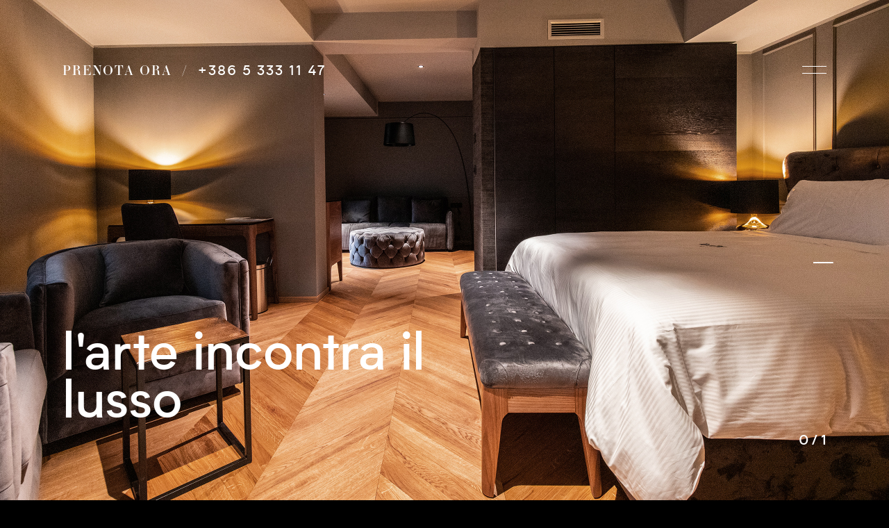

--- FILE ---
content_type: text/html; charset=UTF-8
request_url: https://www.damhotel.si/it/camere/2019091020101563/suite-king
body_size: 3369
content:
<!DOCTYPE html>
<html lang="it">
<head>		
	<title></title>

	<meta charset="UTF-8" />
	<meta name="description" content="Dam Hotel and ristorante" />
	<meta name="keywords" content="hotel, diga, ristorante, boutique, boutique hotel, boutique hotel in ristorante, mantelle, tartufi, gamberi, tonno, carpaccio, capelunga, branzino, aragosta, champagne, moet & chandon, duval, movia, parachos, wine bar" />
	<meta name="copyright" content="Copyright Arctur d. o. o. Tutti i diritti riservati." />
	<meta name="author" content="Arctur d.o.o." />

	<meta name="mobile-web-app-capable" content="yes">
	<meta name="apple-mobile-web-app-capable" content="yes">
	<meta name="application-name" content="damhotel">
	<meta name="apple-mobile-web-app-title" content="damhotel">
	<meta name="theme-color" content="#000000">
	<meta name="msapplication-navbutton-color" content="#ffffff">
	<meta name="apple-mobile-web-app-status-bar-style" content="black-translucent">
	<meta name="msapplication-TileColor" content="#ffffff">
	<meta name="msapplication-starturl" content="/">

	<meta property="fb:app_id" content="386328012043512" />
<meta property="og:type" content="website" />
<meta property="og:url" content="https://www.damhotel.si/it/camere/2019091020101563/suite-king"/>
<meta property="og:title"  content=""/>
<meta property="og:description" content="Dam Hotel and ristorante"/>
<meta property="og:image" content="https://www.damhotel.si/mma_bin.php?id=2019091015552911" />
		
	<meta name="viewport" content="width=device-width, initial-scale=1, maximum-scale=1, user-scalable=no" />
	<meta http-equiv="X-UA-Compatible" content="IE=edge" />
	<meta name="google-site-verification" content="sQipIbmrIfTQHgycaZLq0Alr0PJATiPF5BlmhDKBv70" />	
	<link rel="apple-touch-icon" sizes="180x180" href="/favicon/apple-touch-icon.png">
	<link rel="icon" type="image/png" sizes="32x32" href="/favicon/favicon-32x32.png">
	<link rel="icon" type="image/png" sizes="16x16" href="/favicon/favicon-16x16.png">
	<link rel="manifest" href="/favicon/manifest.json" crossorigin="use-credentials">
	<link rel="mask-icon" href="/favicon/safari-pinned-tab.svg" color="#5bbad5">
	
	
	<link rel="stylesheet" type="text/css" href="/vendor/vendor.min.css?v=1593089740"/>	<link rel="stylesheet" type="text/css" href="/css/style.css?v=1681371593" />
	<!--[if IE 7]>
	<link rel="stylesheet" type="text/css" href="/css/ie7.css" />
	<![endif]-->
	<!--[if IE 8]>
	<link rel="stylesheet" type="text/css" href="/css/ie8.css" />
	<![endif]-->
	
	<link rel="alternate" type="application/rss+xml" href="/rss/rss.php" title="Novice" />
		
	<!--[if lt IE 9]>
	<script type="text/javascript" src="/lib/html5shiv/html5shiv-printshiv.min.js"></script>
	<![endif]-->
	<!--<script type="text/javascript" src="/lib/jquery-1.12.0.min.js"></script>-->
	<script type="text/javascript" src="/vendor/vendor.min.js?v=1593089740"></script>	<script type="text/javascript" src="/js/scripts.min.js?v=1681371593"></script>	<script src="https://www.google.com/recaptcha/api.js?onload=captchaCallback&render=explicit&hl=it" async defer></script></head><body id="body-content" class="sid-4">
	
	<header>

    <!-- <div class="top-bar">
			<h3 id="close">CLOSE</h3>
			<img src="/images/backgrounds/icons/menu-white.svg">
    </div> -->
    
    <div class="menu-holder">
      <li class="nav-item bs-level1 first" style="display:none;"><a href="#" data-url-v-dir="obvestilo---zaprto" class="nav-link bs-level1" title="Obvestilo - zaprto">Obvestilo - zaprto</a></li>
<li class="nav-item bs-level1" style="display:none;"><a href="/it/vinska-karta/" data-url-v-dir="vinska-karta" class="nav-link bs-level1" title="Vinska karta">Vinska karta</a></li>
<li class="nav-item bs-level1" style="display:none;"><a href="/it/jedilni-list-bozic/" data-url-v-dir="jedilni-list-bozic" class="nav-link bs-level1" title="Jedilni list bozic">Jedilni list bozic</a></li>
<li class="nav-item bs-level1" style="display:none;"><a href="/it/booking/" data-url-v-dir="booking" class="nav-link bs-level1" title="Booking">Booking</a></li>
<li class="nav-item bs-level1" style="display:none;"><a href="/it/jedilni-list-silvestrovanje/" data-url-v-dir="jedilni-list-silvestrovanje" class="nav-link bs-level1" title="Jedilni list silvestrovanje">Jedilni list silvestrovanje</a></li>
<li class="nav-item bs-level1" style="display:none;"><a href="#" data-url-v-dir="eml-profil-uporabnika" class="nav-link bs-level1" title="Eml profil uporabnika">Eml profil uporabnika</a></li>
<li class="nav-item bs-level1" style="display:none;"><a href="/it/gdpr/" data-url-v-dir="gdpr" class="nav-link bs-level1" title="Gdpr">Gdpr</a></li>
<li class="nav-item bs-level1"><a href="/it/hotel/" data-url-v-dir="hotel" class="nav-link bs-level1" title="Hotel">Hotel</a></li>
<li class="nav-item bs-level1 bs-level1-open"><a href="/it/camere/" data-url-v-dir="camere" class="nav-link bs-level1" title="Camere">Camere</a></li>
<li class="nav-item bs-level1" style="display:none;"><a href="/it/menu-di-san-valentino/" data-url-v-dir="menu-di-san-valentino" class="nav-link bs-level1" title="Menu di San Valentino">Menu di San Valentino</a></li>
<li class="nav-item bs-level1"><a href="/it/ristorante/" data-url-v-dir="ristorante" class="nav-link bs-level1" title="Ristorante">Ristorante</a></li>
<li class="nav-item bs-level1"><a href="/it/ristorante/menu/" data-url-v-dir="menu" class="nav-link bs-level1" title="Menu">Menu</a></li>
<li class="nav-item bs-level1"><a href="/it/contatto/" data-url-v-dir="contatto" class="nav-link bs-level1" title="Contatto">Contatto</a></li>
<li class="nav-item bs-level1" style="display:none;"><a href="/it/vstopna-stran/" data-url-v-dir="vstopna-stran" class="nav-link bs-level1" title="Vstopna stran">Vstopna stran</a></li>
<li class="nav-item bs-level1" style="display:none;"><a href="/it/termini-e-condizioni/" data-url-v-dir="termini-e-condizioni" class="nav-link bs-level1" title="Termini e Condizioni">Termini e Condizioni</a></li>
<li class="nav-item bs-level1"><a href="/it/offerta-speciale/" data-url-v-dir="offerta-speciale" class="nav-link bs-level1" title="Offerta speciale">Offerta speciale</a></li>
<li class="nav-item bs-level1" style="display:none;"><a href="/it/zemljevid-strani/" data-url-v-dir="zemljevid-strani" class="nav-link bs-level1" title="Zemljevid strani">Zemljevid strani</a></li>
<li class="nav-item bs-level1" style="display:none;"><a href="/it/kolofon/" data-url-v-dir="kolofon" class="nav-link bs-level1" title="Kolofon">Kolofon</a></li>
    </div>

   <ul class="lang"><li><a href="/en">eng / &nbsp</a></li><li><a href="/it" class="active">ita / &nbsp</a></li><li><a href="/sl">slo</a></li></ul>  
</header>





    

   




	<!-- <div class="page-wrapper"> -->
	
		<div class="top-bar">
	<!-- <h3 id="book"><a style="color:#fff;" href="tel:+386 5 333 11 47">+386 5 333 11 47</a></h3> -->
			<h3 id="book"><span data-toggle="modal" data-target="#exampleModal" style="color:#fff; text-transform:uppercase;" >Prenota ora</span>&nbsp&nbsp/&nbsp&nbsp<a style="color:#fff;font-family:biotif;" href="tel:+386 5 333 11 47">+386 5 333 11 47</a></h3>
		<div class="open-main-menu">
		<div class="line-1"></div>
		<div class="line-2"></div>
	</div>
	<!-- <img src="/images/backgrounds/icons/menu-white.svg"> -->
</div>
		<div class="section"><div class="section-container"><div class="scrolldown-left"></div><div class="section-gallery"><div class="image" data-slika="2020/02/10/2020021017451594_1_8O4A8219.jpg" style="background-image:url(/img/2020021017451594/org/1_8O4A8219.jpg?m=1581353115);"><div class="description "><h1>l'arte incontra il lusso</h1><p></p></div><div class="pages "><span>1&nbsp/&nbsp2</span></div></div><div class="image" data-slika="2020/02/10/2020021017451491_3_8O4A8221.jpg" style="background-image:url(/img/2020021017451491/org/3_8O4A8221.jpg?m=1581353114);"><div class="description "><h1>l'arte incontra il lusso</h1><p></p></div><div class="pages "><span>1&nbsp/&nbsp2</span></div></div><div class="image" data-slika="2020/02/10/2020021017451470_2_8O4A8224.jpg" style="background-image:url(/img/2020021017451470/org/2_8O4A8224.jpg?m=1581353115);"><div class="description light"><h1>l'arte incontra il lusso</h1><p></p></div><div class="pages light"><span>1&nbsp/&nbsp2</span></div></div><div class="image" data-slika="2020/02/10/2020021017451582_4_8O4A8239.jpg" style="background-image:url(/img/2020021017451582/org/4_8O4A8239.jpg?m=1581353116);"><div class="description light"><h1>l'arte incontra il lusso</h1><p></p></div><div class="pages light"><span>1&nbsp/&nbsp2</span></div></div></div></div></div><div class="section"><div class="section-container"><div class="section-content"><div class="text"><div class="text-holder"><div class="main-text"><p>La nostra suite King offre una qualità eccezionale tradotta in un'esperienza di ospitalità creativa. Come nostri ospiti, potete godervi una suite bilocale perfettamente attrezzata per il comfort e la convenienza. Suite ampia e molto confortevole di 48 m2 con attrezzatura completa di alta qualità che vi darà tutto per farvi sentire come a casa. Questa suite dispone anche di un balcone.</p><h4>dal 260€ / notte con colazione</h4><span class="booknow" data-toggle="modal" data-target="#exampleModal">Prenota ora</span><span class="terms"><a href="/it/termini-e-condizioni/">Termini e Condizioni</a></span></div><div class="title-holder-text-room"><h1>Suite King</h1><h4>48m2 / letto matrimoniale king size + divano</h4><div class="row" style="margin-bottom: 100px; max-width: 600px; width: 100%;"><div class="col-sm-6"><div class="oprema"><p>Minibar</p></div></div><div class="col-sm-6"><div class="oprema"><p> TV</p></div></div><div class="col-sm-6"><div class="oprema"><p> Radio</p></div></div><div class="col-sm-6"><div class="oprema"><p> Riscaldamento</p></div></div><div class="col-sm-6"><div class="oprema"><p> Canali satellitari</p></div></div><div class="col-sm-6"><div class="oprema"><p> Wifi gratuito</p></div></div><div class="col-sm-6"><div class="oprema"><p> Insonorizzazione</p></div></div><div class="col-sm-6"><div class="oprema"><p> Pavimento in legno massiccio o parquet</p></div></div><div class="col-sm-6"><div class="oprema"><p> Accesso Executive Lounge</p></div></div><div class="col-sm-6"><div class="oprema"><p> Biancheria da letto.</p></div></div></div></div></div></div></div></div></div>
		<div class="modal fade" id="exampleModal" tabindex="-1" role="dialog" aria-labelledby="exampleModalLabel" aria-hidden="true"><div class="modal-dialog" role="document"><div class="modal-content"><div class="modal-header"><button type="button" class="close" data-dismiss="modal" aria-label="Close"><span aria-hidden="true">&times;</span></button></div><div class="modal-body"><script src="//www.bentral.com/service/embed/booking.js?id=5f6a41794e415f4d&unit=5f446b334e515f4e&width=full&lang=en&key=d42cd6914c74a0fb10dde6470b2d15a1"></script></div></div></div></div>
	<!-- </div> -->

	<!-- Global site tag (gtag.js) - Google Analytics -->
<script async src="https://www.googletagmanager.com/gtag/js?id=UA-16901008-2"></script>
<script>
  window.dataLayer = window.dataLayer || [];
  function gtag(){dataLayer.push(arguments);}
  gtag('js', new Date());

  gtag('config', 'UA-16901008-2');
</script><script defer type="text/javascript" src="https://services.arctur.si/js/cookieLaw.php?lng=ita&amp;bgColor=C43C34&amp;bgButtonColor=C43C34&amp;color=FFFFFF&amp;buttonPos=&amp;gm=true&amp;fb=true&amp;yt=true&amp;vimeo=true&amp;refuse=true"></script></body>
</html>

--- FILE ---
content_type: text/css;charset=utf-8
request_url: https://use.typekit.net/vzi7ztk.css
body_size: 383
content:
/*
 * The Typekit service used to deliver this font or fonts for use on websites
 * is provided by Adobe and is subject to these Terms of Use
 * http://www.adobe.com/products/eulas/tou_typekit. For font license
 * information, see the list below.
 *
 * essonnes-display:
 *   - http://typekit.com/eulas/00000000000000003b9ada67
 *
 * © 2009-2026 Adobe Systems Incorporated. All Rights Reserved.
 */
/*{"last_published":"2021-08-09 15:03:14 UTC"}*/

@import url("https://p.typekit.net/p.css?s=1&k=vzi7ztk&ht=tk&f=28135&a=82941463&app=typekit&e=css");

@font-face {
font-family:"essonnes-display";
src:url("https://use.typekit.net/af/d134d3/00000000000000003b9ada67/27/l?primer=2e5bbab45182fa5196d1e4627cbc75ac00bd292747eb8cb42f3409ea847179d5&fvd=n4&v=3") format("woff2"),url("https://use.typekit.net/af/d134d3/00000000000000003b9ada67/27/d?primer=2e5bbab45182fa5196d1e4627cbc75ac00bd292747eb8cb42f3409ea847179d5&fvd=n4&v=3") format("woff"),url("https://use.typekit.net/af/d134d3/00000000000000003b9ada67/27/a?primer=2e5bbab45182fa5196d1e4627cbc75ac00bd292747eb8cb42f3409ea847179d5&fvd=n4&v=3") format("opentype");
font-display:auto;font-style:normal;font-weight:400;font-stretch:normal;
}

.tk-essonnes-display { font-family: "essonnes-display",serif; }
